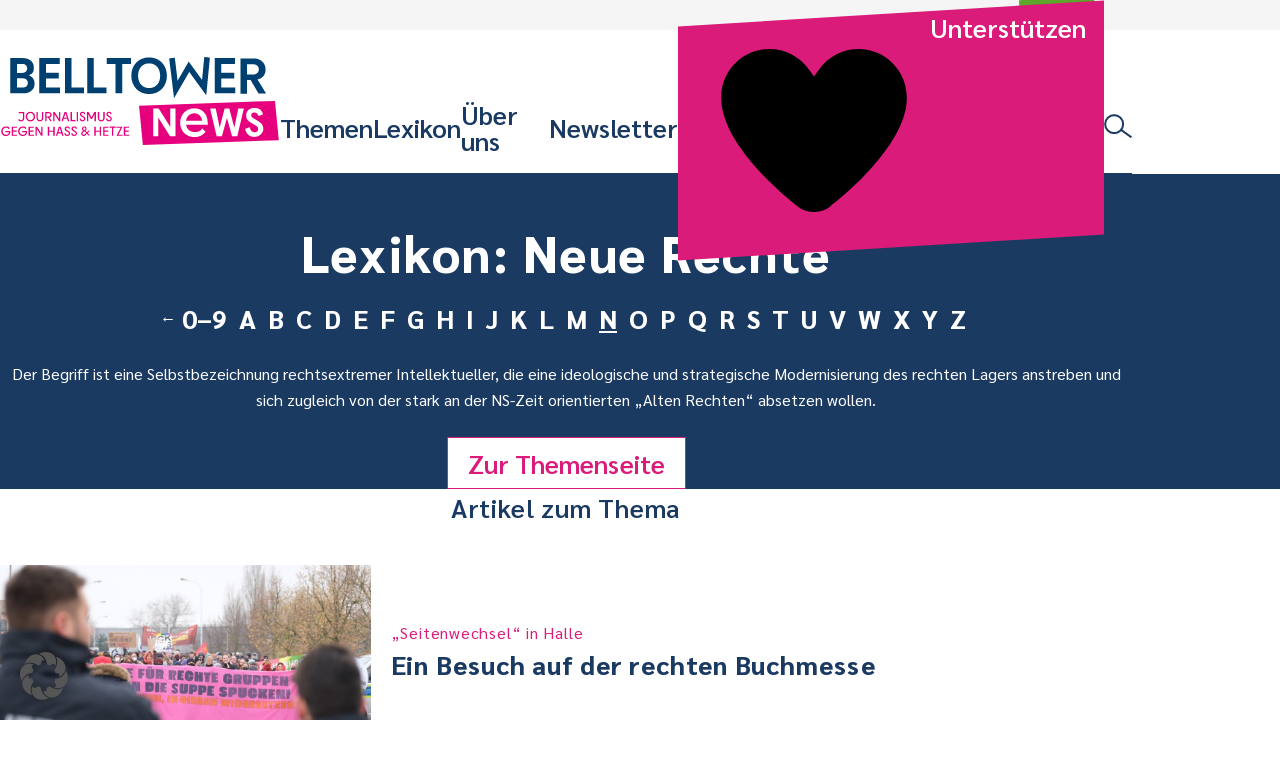

--- FILE ---
content_type: text/html; charset=UTF-8
request_url: https://www.belltower.news/lexikon/neue-rechte/
body_size: 19560
content:
<!doctype html>
<html lang="de">
<head>
	<meta charset="UTF-8">
	<meta name="viewport" content="width=device-width, initial-scale=1">
	<link rel="profile" href="http://gmpg.org/xfn/11">
	<link rel="apple-touch-icon" sizes="180x180" href="https://www.belltower.news/wp-content/themes/btn25/touch-icons/apple-touch-icon.png">
<link rel="icon" type="image/png" sizes="32x32" href="https://www.belltower.news/wp-content/themes/btn25/touch-icons/favicon-32x32.png">
<link rel="icon" type="image/png" sizes="16x16" href="https://www.belltower.news/wp-content/themes/btn25/touch-icons/favicon-16x16.png">
<link rel="manifest" href="https://www.belltower.news/wp-content/themes/btn25/touch-icons/site.webmanifest">
<link rel="mask-icon" href="https://www.belltower.news/wp-content/themes/btn25/touch-icons/safari-pinned-tab.svg" color="#0049eb">
<link rel="shortcut icon" href="https://www.belltower.news/wp-content/themes/btn25/touch-icons/favicon.ico">
<meta name="apple-mobile-web-app-title" content="Amadeu Antonio Stiftung">
<meta name="application-name" content="Amadeu Antonio Stiftung">
<meta name="msapplication-TileColor" content="#ffffff">
<meta name="msapplication-config" content="https://www.belltower.news/wp-content/themes/btn25/touch-icons/browserconfig.xml">
<meta name="theme-color" content="#ffffff">
	<title>Lexikon: Neue Rechte - Belltower.News</title>

<!-- The SEO Framework von Sybre Waaijer -->
<meta name="robots" content="max-snippet:-1,max-image-preview:standard,max-video-preview:-1" />
<link rel="canonical" href="https://www.belltower.news/lexikon/neue-rechte/" />
<link rel="next" href="https://www.belltower.news/lexikon/neue-rechte/page/2/" />
<meta name="description" content="Der Begriff ist eine Selbstbezeichnung rechtsextremer Intellektueller, die eine ideologische und strategische Modernisierung des rechten Lagers anstreben und…" />
<meta property="og:type" content="website" />
<meta property="og:locale" content="de_DE" />
<meta property="og:site_name" content="Belltower.News" />
<meta property="og:title" content="Lexikon: Neue Rechte" />
<meta property="og:description" content="Der Begriff ist eine Selbstbezeichnung rechtsextremer Intellektueller, die eine ideologische und strategische Modernisierung des rechten Lagers anstreben und sich zugleich von der stark an der NS-Zeit…" />
<meta property="og:url" content="https://www.belltower.news/lexikon/neue-rechte/" />
<meta property="og:image" content="https://www.belltower.news/wp-content/uploads/sites/3/2025/04/cropped-Belltower-quadrat_positiv.jpg" />
<meta property="og:image:width" content="512" />
<meta property="og:image:height" content="512" />
<meta name="twitter:card" content="summary_large_image" />
<meta name="twitter:title" content="Lexikon: Neue Rechte" />
<meta name="twitter:description" content="Der Begriff ist eine Selbstbezeichnung rechtsextremer Intellektueller, die eine ideologische und strategische Modernisierung des rechten Lagers anstreben und sich zugleich von der stark an der NS-Zeit…" />
<meta name="twitter:image" content="https://www.belltower.news/wp-content/uploads/sites/3/2025/04/cropped-Belltower-quadrat_positiv.jpg" />
<script type="application/ld+json">{"@context":"https://schema.org","@graph":[{"@type":"WebSite","@id":"https://www.belltower.news/#/schema/WebSite","url":"https://www.belltower.news/","name":"Belltower.News","description":"Journalismus gegen Hass und Hetze","inLanguage":"de","potentialAction":{"@type":"SearchAction","target":{"@type":"EntryPoint","urlTemplate":"https://www.belltower.news/search/{search_term_string}/"},"query-input":"required name=search_term_string"},"publisher":{"@type":"Organization","@id":"https://www.belltower.news/#/schema/Organization","name":"Belltower.News","url":"https://www.belltower.news/","logo":{"@type":"ImageObject","url":"https://www.belltower.news/wp-content/uploads/sites/3/2025/04/cropped-Belltower-quadrat_positiv.jpg","contentUrl":"https://www.belltower.news/wp-content/uploads/sites/3/2025/04/cropped-Belltower-quadrat_positiv.jpg","width":512,"height":512,"contentSize":"61790"}}},{"@type":"CollectionPage","@id":"https://www.belltower.news/lexikon/neue-rechte/","url":"https://www.belltower.news/lexikon/neue-rechte/","name":"Lexikon: Neue Rechte - Belltower.News","description":"Der Begriff ist eine Selbstbezeichnung rechtsextremer Intellektueller, die eine ideologische und strategische Modernisierung des rechten Lagers anstreben und…","inLanguage":"de","isPartOf":{"@id":"https://www.belltower.news/#/schema/WebSite"},"breadcrumb":{"@type":"BreadcrumbList","@id":"https://www.belltower.news/#/schema/BreadcrumbList","itemListElement":[{"@type":"ListItem","position":1,"item":"https://www.belltower.news/","name":"Belltower.News"},{"@type":"ListItem","position":2,"name":"Lexikon: Neue Rechte"}]}}]}</script>
<!-- / The SEO Framework von Sybre Waaijer | 9.54ms meta | 0.50ms boot -->

<link rel="alternate" type="application/rss+xml" title="Belltower.News &raquo; Feed" href="https://www.belltower.news/feed/" />
<link rel="alternate" type="application/rss+xml" title="Belltower.News &raquo; Kommentar-Feed" href="https://www.belltower.news/comments/feed/" />
<link rel="alternate" type="application/rss+xml" title="Belltower.News &raquo; Neue Rechte Lexikon Feed" href="https://www.belltower.news/lexikon/neue-rechte/feed/" />
<style id='wp-img-auto-sizes-contain-inline-css' type='text/css'>
img:is([sizes=auto i],[sizes^="auto," i]){contain-intrinsic-size:3000px 1500px}
/*# sourceURL=wp-img-auto-sizes-contain-inline-css */
</style>
<style id='wp-block-library-inline-css' type='text/css'>
:root{--wp-block-synced-color:#7a00df;--wp-block-synced-color--rgb:122,0,223;--wp-bound-block-color:var(--wp-block-synced-color);--wp-editor-canvas-background:#ddd;--wp-admin-theme-color:#007cba;--wp-admin-theme-color--rgb:0,124,186;--wp-admin-theme-color-darker-10:#006ba1;--wp-admin-theme-color-darker-10--rgb:0,107,160.5;--wp-admin-theme-color-darker-20:#005a87;--wp-admin-theme-color-darker-20--rgb:0,90,135;--wp-admin-border-width-focus:2px}@media (min-resolution:192dpi){:root{--wp-admin-border-width-focus:1.5px}}.wp-element-button{cursor:pointer}:root .has-very-light-gray-background-color{background-color:#eee}:root .has-very-dark-gray-background-color{background-color:#313131}:root .has-very-light-gray-color{color:#eee}:root .has-very-dark-gray-color{color:#313131}:root .has-vivid-green-cyan-to-vivid-cyan-blue-gradient-background{background:linear-gradient(135deg,#00d084,#0693e3)}:root .has-purple-crush-gradient-background{background:linear-gradient(135deg,#34e2e4,#4721fb 50%,#ab1dfe)}:root .has-hazy-dawn-gradient-background{background:linear-gradient(135deg,#faaca8,#dad0ec)}:root .has-subdued-olive-gradient-background{background:linear-gradient(135deg,#fafae1,#67a671)}:root .has-atomic-cream-gradient-background{background:linear-gradient(135deg,#fdd79a,#004a59)}:root .has-nightshade-gradient-background{background:linear-gradient(135deg,#330968,#31cdcf)}:root .has-midnight-gradient-background{background:linear-gradient(135deg,#020381,#2874fc)}:root{--wp--preset--font-size--normal:16px;--wp--preset--font-size--huge:42px}.has-regular-font-size{font-size:1em}.has-larger-font-size{font-size:2.625em}.has-normal-font-size{font-size:var(--wp--preset--font-size--normal)}.has-huge-font-size{font-size:var(--wp--preset--font-size--huge)}.has-text-align-center{text-align:center}.has-text-align-left{text-align:left}.has-text-align-right{text-align:right}.has-fit-text{white-space:nowrap!important}#end-resizable-editor-section{display:none}.aligncenter{clear:both}.items-justified-left{justify-content:flex-start}.items-justified-center{justify-content:center}.items-justified-right{justify-content:flex-end}.items-justified-space-between{justify-content:space-between}.screen-reader-text{border:0;clip-path:inset(50%);height:1px;margin:-1px;overflow:hidden;padding:0;position:absolute;width:1px;word-wrap:normal!important}.screen-reader-text:focus{background-color:#ddd;clip-path:none;color:#444;display:block;font-size:1em;height:auto;left:5px;line-height:normal;padding:15px 23px 14px;text-decoration:none;top:5px;width:auto;z-index:100000}html :where(.has-border-color){border-style:solid}html :where([style*=border-top-color]){border-top-style:solid}html :where([style*=border-right-color]){border-right-style:solid}html :where([style*=border-bottom-color]){border-bottom-style:solid}html :where([style*=border-left-color]){border-left-style:solid}html :where([style*=border-width]){border-style:solid}html :where([style*=border-top-width]){border-top-style:solid}html :where([style*=border-right-width]){border-right-style:solid}html :where([style*=border-bottom-width]){border-bottom-style:solid}html :where([style*=border-left-width]){border-left-style:solid}html :where(img[class*=wp-image-]){height:auto;max-width:100%}:where(figure){margin:0 0 1em}html :where(.is-position-sticky){--wp-admin--admin-bar--position-offset:var(--wp-admin--admin-bar--height,0px)}@media screen and (max-width:600px){html :where(.is-position-sticky){--wp-admin--admin-bar--position-offset:0px}}

/*# sourceURL=wp-block-library-inline-css */
</style><style id='global-styles-inline-css' type='text/css'>
:root{--wp--preset--aspect-ratio--square: 1;--wp--preset--aspect-ratio--4-3: 4/3;--wp--preset--aspect-ratio--3-4: 3/4;--wp--preset--aspect-ratio--3-2: 3/2;--wp--preset--aspect-ratio--2-3: 2/3;--wp--preset--aspect-ratio--16-9: 16/9;--wp--preset--aspect-ratio--9-16: 9/16;--wp--preset--color--black: #000000;--wp--preset--color--cyan-bluish-gray: #abb8c3;--wp--preset--color--white: #ffffff;--wp--preset--color--pale-pink: #f78da7;--wp--preset--color--vivid-red: #cf2e2e;--wp--preset--color--luminous-vivid-orange: #ff6900;--wp--preset--color--luminous-vivid-amber: #fcb900;--wp--preset--color--light-green-cyan: #7bdcb5;--wp--preset--color--vivid-green-cyan: #00d084;--wp--preset--color--pale-cyan-blue: #8ed1fc;--wp--preset--color--vivid-cyan-blue: #0693e3;--wp--preset--color--vivid-purple: #9b51e0;--wp--preset--gradient--vivid-cyan-blue-to-vivid-purple: linear-gradient(135deg,rgb(6,147,227) 0%,rgb(155,81,224) 100%);--wp--preset--gradient--light-green-cyan-to-vivid-green-cyan: linear-gradient(135deg,rgb(122,220,180) 0%,rgb(0,208,130) 100%);--wp--preset--gradient--luminous-vivid-amber-to-luminous-vivid-orange: linear-gradient(135deg,rgb(252,185,0) 0%,rgb(255,105,0) 100%);--wp--preset--gradient--luminous-vivid-orange-to-vivid-red: linear-gradient(135deg,rgb(255,105,0) 0%,rgb(207,46,46) 100%);--wp--preset--gradient--very-light-gray-to-cyan-bluish-gray: linear-gradient(135deg,rgb(238,238,238) 0%,rgb(169,184,195) 100%);--wp--preset--gradient--cool-to-warm-spectrum: linear-gradient(135deg,rgb(74,234,220) 0%,rgb(151,120,209) 20%,rgb(207,42,186) 40%,rgb(238,44,130) 60%,rgb(251,105,98) 80%,rgb(254,248,76) 100%);--wp--preset--gradient--blush-light-purple: linear-gradient(135deg,rgb(255,206,236) 0%,rgb(152,150,240) 100%);--wp--preset--gradient--blush-bordeaux: linear-gradient(135deg,rgb(254,205,165) 0%,rgb(254,45,45) 50%,rgb(107,0,62) 100%);--wp--preset--gradient--luminous-dusk: linear-gradient(135deg,rgb(255,203,112) 0%,rgb(199,81,192) 50%,rgb(65,88,208) 100%);--wp--preset--gradient--pale-ocean: linear-gradient(135deg,rgb(255,245,203) 0%,rgb(182,227,212) 50%,rgb(51,167,181) 100%);--wp--preset--gradient--electric-grass: linear-gradient(135deg,rgb(202,248,128) 0%,rgb(113,206,126) 100%);--wp--preset--gradient--midnight: linear-gradient(135deg,rgb(2,3,129) 0%,rgb(40,116,252) 100%);--wp--preset--font-size--small: 13px;--wp--preset--font-size--medium: 20px;--wp--preset--font-size--large: 36px;--wp--preset--font-size--x-large: 42px;--wp--preset--spacing--20: 0.44rem;--wp--preset--spacing--30: 0.67rem;--wp--preset--spacing--40: 1rem;--wp--preset--spacing--50: 1.5rem;--wp--preset--spacing--60: 2.25rem;--wp--preset--spacing--70: 3.38rem;--wp--preset--spacing--80: 5.06rem;--wp--preset--shadow--natural: 6px 6px 9px rgba(0, 0, 0, 0.2);--wp--preset--shadow--deep: 12px 12px 50px rgba(0, 0, 0, 0.4);--wp--preset--shadow--sharp: 6px 6px 0px rgba(0, 0, 0, 0.2);--wp--preset--shadow--outlined: 6px 6px 0px -3px rgb(255, 255, 255), 6px 6px rgb(0, 0, 0);--wp--preset--shadow--crisp: 6px 6px 0px rgb(0, 0, 0);}:where(.is-layout-flex){gap: 0.5em;}:where(.is-layout-grid){gap: 0.5em;}body .is-layout-flex{display: flex;}.is-layout-flex{flex-wrap: wrap;align-items: center;}.is-layout-flex > :is(*, div){margin: 0;}body .is-layout-grid{display: grid;}.is-layout-grid > :is(*, div){margin: 0;}:where(.wp-block-columns.is-layout-flex){gap: 2em;}:where(.wp-block-columns.is-layout-grid){gap: 2em;}:where(.wp-block-post-template.is-layout-flex){gap: 1.25em;}:where(.wp-block-post-template.is-layout-grid){gap: 1.25em;}.has-black-color{color: var(--wp--preset--color--black) !important;}.has-cyan-bluish-gray-color{color: var(--wp--preset--color--cyan-bluish-gray) !important;}.has-white-color{color: var(--wp--preset--color--white) !important;}.has-pale-pink-color{color: var(--wp--preset--color--pale-pink) !important;}.has-vivid-red-color{color: var(--wp--preset--color--vivid-red) !important;}.has-luminous-vivid-orange-color{color: var(--wp--preset--color--luminous-vivid-orange) !important;}.has-luminous-vivid-amber-color{color: var(--wp--preset--color--luminous-vivid-amber) !important;}.has-light-green-cyan-color{color: var(--wp--preset--color--light-green-cyan) !important;}.has-vivid-green-cyan-color{color: var(--wp--preset--color--vivid-green-cyan) !important;}.has-pale-cyan-blue-color{color: var(--wp--preset--color--pale-cyan-blue) !important;}.has-vivid-cyan-blue-color{color: var(--wp--preset--color--vivid-cyan-blue) !important;}.has-vivid-purple-color{color: var(--wp--preset--color--vivid-purple) !important;}.has-black-background-color{background-color: var(--wp--preset--color--black) !important;}.has-cyan-bluish-gray-background-color{background-color: var(--wp--preset--color--cyan-bluish-gray) !important;}.has-white-background-color{background-color: var(--wp--preset--color--white) !important;}.has-pale-pink-background-color{background-color: var(--wp--preset--color--pale-pink) !important;}.has-vivid-red-background-color{background-color: var(--wp--preset--color--vivid-red) !important;}.has-luminous-vivid-orange-background-color{background-color: var(--wp--preset--color--luminous-vivid-orange) !important;}.has-luminous-vivid-amber-background-color{background-color: var(--wp--preset--color--luminous-vivid-amber) !important;}.has-light-green-cyan-background-color{background-color: var(--wp--preset--color--light-green-cyan) !important;}.has-vivid-green-cyan-background-color{background-color: var(--wp--preset--color--vivid-green-cyan) !important;}.has-pale-cyan-blue-background-color{background-color: var(--wp--preset--color--pale-cyan-blue) !important;}.has-vivid-cyan-blue-background-color{background-color: var(--wp--preset--color--vivid-cyan-blue) !important;}.has-vivid-purple-background-color{background-color: var(--wp--preset--color--vivid-purple) !important;}.has-black-border-color{border-color: var(--wp--preset--color--black) !important;}.has-cyan-bluish-gray-border-color{border-color: var(--wp--preset--color--cyan-bluish-gray) !important;}.has-white-border-color{border-color: var(--wp--preset--color--white) !important;}.has-pale-pink-border-color{border-color: var(--wp--preset--color--pale-pink) !important;}.has-vivid-red-border-color{border-color: var(--wp--preset--color--vivid-red) !important;}.has-luminous-vivid-orange-border-color{border-color: var(--wp--preset--color--luminous-vivid-orange) !important;}.has-luminous-vivid-amber-border-color{border-color: var(--wp--preset--color--luminous-vivid-amber) !important;}.has-light-green-cyan-border-color{border-color: var(--wp--preset--color--light-green-cyan) !important;}.has-vivid-green-cyan-border-color{border-color: var(--wp--preset--color--vivid-green-cyan) !important;}.has-pale-cyan-blue-border-color{border-color: var(--wp--preset--color--pale-cyan-blue) !important;}.has-vivid-cyan-blue-border-color{border-color: var(--wp--preset--color--vivid-cyan-blue) !important;}.has-vivid-purple-border-color{border-color: var(--wp--preset--color--vivid-purple) !important;}.has-vivid-cyan-blue-to-vivid-purple-gradient-background{background: var(--wp--preset--gradient--vivid-cyan-blue-to-vivid-purple) !important;}.has-light-green-cyan-to-vivid-green-cyan-gradient-background{background: var(--wp--preset--gradient--light-green-cyan-to-vivid-green-cyan) !important;}.has-luminous-vivid-amber-to-luminous-vivid-orange-gradient-background{background: var(--wp--preset--gradient--luminous-vivid-amber-to-luminous-vivid-orange) !important;}.has-luminous-vivid-orange-to-vivid-red-gradient-background{background: var(--wp--preset--gradient--luminous-vivid-orange-to-vivid-red) !important;}.has-very-light-gray-to-cyan-bluish-gray-gradient-background{background: var(--wp--preset--gradient--very-light-gray-to-cyan-bluish-gray) !important;}.has-cool-to-warm-spectrum-gradient-background{background: var(--wp--preset--gradient--cool-to-warm-spectrum) !important;}.has-blush-light-purple-gradient-background{background: var(--wp--preset--gradient--blush-light-purple) !important;}.has-blush-bordeaux-gradient-background{background: var(--wp--preset--gradient--blush-bordeaux) !important;}.has-luminous-dusk-gradient-background{background: var(--wp--preset--gradient--luminous-dusk) !important;}.has-pale-ocean-gradient-background{background: var(--wp--preset--gradient--pale-ocean) !important;}.has-electric-grass-gradient-background{background: var(--wp--preset--gradient--electric-grass) !important;}.has-midnight-gradient-background{background: var(--wp--preset--gradient--midnight) !important;}.has-small-font-size{font-size: var(--wp--preset--font-size--small) !important;}.has-medium-font-size{font-size: var(--wp--preset--font-size--medium) !important;}.has-large-font-size{font-size: var(--wp--preset--font-size--large) !important;}.has-x-large-font-size{font-size: var(--wp--preset--font-size--x-large) !important;}
/*# sourceURL=global-styles-inline-css */
</style>

<style id='classic-theme-styles-inline-css' type='text/css'>
/*! This file is auto-generated */
.wp-block-button__link{color:#fff;background-color:#32373c;border-radius:9999px;box-shadow:none;text-decoration:none;padding:calc(.667em + 2px) calc(1.333em + 2px);font-size:1.125em}.wp-block-file__button{background:#32373c;color:#fff;text-decoration:none}
/*# sourceURL=/wp-includes/css/classic-themes.min.css */
</style>
<link rel='stylesheet' id='contact-form-7-css' href='https://www.belltower.news/wp-content/plugins/contact-form-7/includes/css/styles.css?ver=6.1.4' type='text/css' media='all' />
<link rel='stylesheet' id='ph-gallery-style-royalslider-css' href='https://www.belltower.news/wp-content/plugins/ph-gallery//royalslider.css?ver=6.9' type='text/css' media='all' />
<link rel='stylesheet' id='ph-gallery-style-royalslider-skin-css' href='https://www.belltower.news/wp-content/plugins/ph-gallery//skins/default-inverted/rs-default-inverted.css?ver=6.9' type='text/css' media='all' />
<link rel='stylesheet' id='responsive-oembed-css' href='https://www.belltower.news/wp-content/plugins/responsive-oembed/responsive-oembed.css?ver=6.9' type='text/css' media='all' />
<link rel='stylesheet' id='borlabs-cookie-custom-css' href='https://www.belltower.news/wp-content/cache/borlabs-cookie/3/borlabs-cookie-3-de.css?ver=3.3.23-35' type='text/css' media='all' />
<link rel='stylesheet' id='btn-style-css' href='https://www.belltower.news/wp-content/themes/btn25/css-dist/all.css?ver=1768812811' type='text/css' media='all' />
<script type="text/javascript" src="https://www.belltower.news/wp-includes/js/jquery/jquery.min.js?ver=3.7.1" id="jquery-core-js"></script>
<script type="text/javascript" src="https://www.belltower.news/wp-includes/js/jquery/jquery-migrate.min.js?ver=3.4.1" id="jquery-migrate-js"></script>
<script type="text/javascript" src="https://www.belltower.news/wp-content/plugins/ph-gallery//jquery.royalslider.min.js?ver=6.9" id="ph-gallery-royalslider-js"></script>
<script data-no-optimize="1" data-no-minify="1" data-cfasync="false" type="text/javascript" src="https://www.belltower.news/wp-content/cache/borlabs-cookie/3/borlabs-cookie-config-de.json.js?ver=3.3.23-44" id="borlabs-cookie-config-js"></script>
<script data-no-optimize="1" data-no-minify="1" data-cfasync="false" type="text/javascript" src="https://www.belltower.news/wp-content/plugins/borlabs-cookie/assets/javascript/borlabs-cookie-prioritize.min.js?ver=3.3.23" id="borlabs-cookie-prioritize-js"></script>
<script type="text/javascript" src="https://www.belltower.news/wp-content/themes/btn25/js-dist/main-menu.js?ver=6.9" id="main-menu-js"></script>
<script type="text/javascript" src="https://www.belltower.news/wp-content/themes/btn25/js-dist/donation-box.js?ver=6.9" id="donation-box-js"></script>
<script type="text/javascript" src="https://www.belltower.news/wp-content/themes/btn25/js-dist/social-sharing.js?ver=6.9" id="social-sharing-js"></script>
<link rel="https://api.w.org/" href="https://www.belltower.news/wp-json/" /><link rel="EditURI" type="application/rsd+xml" title="RSD" href="https://www.belltower.news/xmlrpc.php?rsd" />
<!--fwp-loop-->
<meta property="og:locale" content="de_DE">
<meta property="og:site_name" content="Belltower.News">
<meta property="og:title" content="Belltower.News">
<meta property="og:description" content="Journalismus gegen Hass und Hetze">
<meta property="og:url" content="https://www.belltower.news">
<meta property="og:type" content="website">
<meta property="og:image" content="https://www.belltower.news/wp-content/themes/btn25/touch-icons/og-image.jpg">
<meta name="twitter:site" content="@belltower_news">
<script data-borlabs-cookie-script-blocker-ignore>
if ('0' === '1' && ('0' === '1' || '1' === '1')) {
    window['gtag_enable_tcf_support'] = true;
}
window.dataLayer = window.dataLayer || [];
if (typeof gtag !== 'function') {
    function gtag() {
        dataLayer.push(arguments);
    }
}
gtag('set', 'developer_id.dYjRjMm', true);
if ('0' === '1' || '1' === '1') {
    if (window.BorlabsCookieGoogleConsentModeDefaultSet !== true) {
        let getCookieValue = function (name) {
            return document.cookie.match('(^|;)\\s*' + name + '\\s*=\\s*([^;]+)')?.pop() || '';
        };
        let cookieValue = getCookieValue('borlabs-cookie-gcs');
        let consentsFromCookie = {};
        if (cookieValue !== '') {
            consentsFromCookie = JSON.parse(decodeURIComponent(cookieValue));
        }
        let defaultValues = {
            'ad_storage': 'denied',
            'ad_user_data': 'denied',
            'ad_personalization': 'denied',
            'analytics_storage': 'denied',
            'functionality_storage': 'denied',
            'personalization_storage': 'denied',
            'security_storage': 'denied',
            'wait_for_update': 500,
        };
        gtag('consent', 'default', { ...defaultValues, ...consentsFromCookie });
    }
    window.BorlabsCookieGoogleConsentModeDefaultSet = true;
    let borlabsCookieConsentChangeHandler = function () {
        window.dataLayer = window.dataLayer || [];
        if (typeof gtag !== 'function') { function gtag(){dataLayer.push(arguments);} }

        let getCookieValue = function (name) {
            return document.cookie.match('(^|;)\\s*' + name + '\\s*=\\s*([^;]+)')?.pop() || '';
        };
        let cookieValue = getCookieValue('borlabs-cookie-gcs');
        let consentsFromCookie = {};
        if (cookieValue !== '') {
            consentsFromCookie = JSON.parse(decodeURIComponent(cookieValue));
        }

        consentsFromCookie.analytics_storage = BorlabsCookie.Consents.hasConsent('google-analytics') ? 'granted' : 'denied';

        BorlabsCookie.CookieLibrary.setCookie(
            'borlabs-cookie-gcs',
            JSON.stringify(consentsFromCookie),
            BorlabsCookie.Settings.automaticCookieDomainAndPath.value ? '' : BorlabsCookie.Settings.cookieDomain.value,
            BorlabsCookie.Settings.cookiePath.value,
            BorlabsCookie.Cookie.getPluginCookie().expires,
            BorlabsCookie.Settings.cookieSecure.value,
            BorlabsCookie.Settings.cookieSameSite.value
        );
    }
    document.addEventListener('borlabs-cookie-consent-saved', borlabsCookieConsentChangeHandler);
    document.addEventListener('borlabs-cookie-handle-unblock', borlabsCookieConsentChangeHandler);
}
if ('0' === '1') {
    gtag("js", new Date());
    gtag("config", "G-08NPY46LKK", {"anonymize_ip": true});

    (function (w, d, s, i) {
        var f = d.getElementsByTagName(s)[0],
            j = d.createElement(s);
        j.async = true;
        j.src =
            "https://www.googletagmanager.com/gtag/js?id=" + i;
        f.parentNode.insertBefore(j, f);
    })(window, document, "script", "G-08NPY46LKK");
}
</script><link rel="icon" href="https://www.belltower.news/wp-content/uploads/sites/3/2025/04/cropped-Belltower-quadrat_positiv-150x150.jpg" sizes="32x32" />
<link rel="icon" href="https://www.belltower.news/wp-content/uploads/sites/3/2025/04/cropped-Belltower-quadrat_positiv-300x300.jpg" sizes="192x192" />
<link rel="apple-touch-icon" href="https://www.belltower.news/wp-content/uploads/sites/3/2025/04/cropped-Belltower-quadrat_positiv-300x300.jpg" />
<meta name="msapplication-TileImage" content="https://www.belltower.news/wp-content/uploads/sites/3/2025/04/cropped-Belltower-quadrat_positiv-300x300.jpg" />
	<script>
        (function($) {
            $(function() {
                if(typeof FWP !== 'undefined') {
                    FWP.auto_refresh = false;
                }
            });
        })(jQuery);
	</script>
	</head>

<body id="top" class="archive tax-lexicon term-neue-rechte term-6381 wp-embed-responsive wp-theme-btn25 hfeed">

<a class="screen-reader-text" href="#content">Weiter zum Inhalt</a>

<header id="masthead" class="btn-site-header">
	<div class="btn-site-header__top">
		<a href="https://www.amadeu-antonio-stiftung.de" aria-label="Amadeu Antonio Stiftung Logo"><svg xmlns="http://www.w3.org/2000/svg" viewBox="0 0 236 244"><path fill="#5ea62b" d="M3.1 12.2l6.2 227.4 221.9-9.9L225 2.4 3.1 12.2z"/><path d="M34.8 199.2v2.1c0 7.5 4 11.2 10.3 11.2s10.2-3.7 10.2-10.4-2.9-8.3-7.2-10.9l-3.4-2.1c-1.9-1.2-3-2.4-3-4.9s1-4 3.1-4 3.4 1.8 3.4 5.1v2.2h6.4v-2.1c0-7.2-3.4-11.1-9.9-11.1s-9.8 4.1-9.8 10.3 3.2 8.8 6.8 11l3.1 2c2.2 1.5 3.7 2.4 3.7 5.1s-1.1 4-3.4 4-3.8-2-3.8-5.2v-2.2h-6.5zm33.4 12.9v-31.3h4.6v-6H56.5v6h4.4v31.3h7.3zm7.8-37.3h7.3v37.3H76zm19 37.3v-15.2h5.7v-6H95v-10.1h7.5v-6H87.7v37.3H95zm22.4 0v-31.3h4.6v-6h-16.3v6h4.4v31.3h7.3zm18.6.5c8.3 0 10.9-5.2 10.9-12.8v-25h-7.5v25.4c0 4.1-.7 6.3-3.4 6.3s-3.4-2.2-3.4-6.3v-25.4h-7.5v25c0 7.6 2.5 12.8 10.9 12.8m30-18.2h-.3l-7.9-19.6h-6.7v37.3h6.8v-21.8h.2l9.1 21.8h5.6v-37.3H166v19.6zm32.2 17.7v-19h-10v5.6h3.1v.7c0 4.4-.8 7.1-3.5 7.1s-3.6-2.7-3.6-7.1v-12c0-4.3.7-7 3.5-7s3.4 2.7 3.4 7v2.1h7.2v-.8c0-8.9-2.7-14.3-10.5-14.3s-11.1 5.9-11.1 16.4v5.3c0 10.6 2.9 16.4 9.9 16.4s5.4-1.3 6.3-4l.6 3.5h4.9-.2z" fill="#dce8cc"/><path d="M51.2 107.7h-5.8l2.8-14.5h.3l2.7 14.5zm10.7 14.8L53.3 82h-9.5l-8.6 40.5h7.3l1.7-8.7h8l1.7 8.7h8zM74.7 82H64.4v40.5h7V97.3h.3l5.2 25.2H82l5-25.2h.3v25.2h7.4V82H84.6L80 105.4h-.3l-5-23.4zm38.4 25.7h-5.8l2.8-14.5h.3l2.7 14.5zm10.7 14.8L115.2 82h-9.5l-8.6 40.5h7.3l1.7-8.7h8l1.7 8.7h8zm17.7-14.5c0 5.7-1.4 8.2-5.2 8.2h-2.1V88.3h2.1c3.8 0 5.2 2.6 5.2 8.2v11.4zm8.1-2.4v-6.7c0-11.1-3.7-16.9-12.3-16.9h-11v40.5h11c8.6 0 12.3-5.9 12.3-16.9m22.5 10.4h-11.2v-10.9h8.3v-6.5h-8.3v-10H172V82h-18.9v40.5h19V116zm15.1 7.1c9.1 0 11.9-5.7 11.9-14V82h-8.2v27.7c0 4.4-.7 6.9-3.7 6.9s-3.7-2.4-3.7-6.9V82h-8.2v27.1c0 8.3 2.8 14 11.8 14M48.7 153.9h-5.5l2.6-13.8h.2l2.6 13.8h.1zM59 168.1l-8.3-38.8h-9l-8.3 38.8h7l1.8-8.3h7.7l1.5 8.3h7.7-.1zm3.3 0h7v-22.6h.2l9.4 22.6h5.7v-38.8h-7v20.4h-.2l-8.1-20.4h-7v38.8zm25.6-32.4h6.6v32.4h7.7v-32.4h6.8v-6.4H87.9v6.4zm49.8 32.4h7.2v-22.6h.2l9.4 22.6h5.7v-38.8h-7v20.4h-.2l-8.3-20.4h-7v38.8zm27.1-38.8h7.7v38.8h-7.7zm27 25.7c0 4.6-.7 7.4-3.5 7.4s-3.7-2.8-3.7-7.4v-12.5c0-4.4.7-7.4 3.7-7.4s3.5 3.1 3.5 7.4V155zm7.9-3.8v-5c0-11-3.1-17.3-11.4-17.3s-11.6 6.4-11.6 17.3v5c0 11.2 3.3 17.3 11.6 17.3s11.4-6.1 11.4-17.3m-74.1 3.8c0 4.6-.7 7.4-3.5 7.4s-3.7-2.8-3.7-7.4v-12.5c0-4.4.7-7.4 3.7-7.4s3.5 3.1 3.5 7.4V155zm7.9-3.8v-5c0-11-3.1-17.3-11.4-17.3s-11.6 6.4-11.6 17.3v5c0 11.2 3.3 17.3 11.6 17.3s11.4-6.1 11.4-17.3" fill="#fff"/></svg></a>
	</div>
	<div class="btn-site-header__logo">
		<a href="https://www.belltower.news/"
			 rel="home"><svg xmlns="http://www.w3.org/2000/svg" width="802" height="253.3" viewBox="0 0 802 253.3"><path fill="#e6007e" d="M398.3 138.5l10.9 111.8 389.4-13.6-10.9-111.8-389.4 13.6z"/><path d="M112.7 3.2h58.5v16.6h-39.5v25h36.9V61h-36.9v25.8h40.2v16.7h-59.2V3.2zm218.1 16.6h-25.1V3.2h69.2v16.6h-25.1v83.6h-19V19.8zm45.3 33.5c0-30.5 21.2-52.2 51-52.2s51 21.8 51 52.2-21.2 52.2-51 52.2-51-21.8-51-52.2zm82.7-.1c0-20.7-12.6-35.1-31.7-35.1s-31.7 14.4-31.7 35.1 12.6 35.3 31.7 35.3 31.7-14.3 31.7-35.3zm156.1-50h58.5v16.6h-39.5v25h36.9V61h-36.9v25.8h40.2v16.7h-59.2V3.2zM68.4 103.4h-39V3.2h37.1c18 0 30.3 10.7 30.3 26.6s-4.7 18-14.7 21.9c11.8 4.1 17 14.4 17 24.7 0 15-12.4 27-30.7 27zm-20-58.2h16.3c8 0 13.1-5.7 13.1-12.8s-4.9-12.8-13.4-12.8h-16v25.7-.1zm31.5 28.6c0-7.1-5.2-13.1-13.4-13.1H48.3v26.2h17.9c8.6 0 13.6-5.7 13.6-13.1h.1zM185.8 3.2h19v83.5h36.1v16.7h-55V3.2h-.1zm64 0h19v83.5h36.1v16.7h-55V3.2h-.1zm248.7 114L484.6 4l16.1-2 8 65.7L540.6 13l38.2 52.3L585.1 0l16.1 1.6-10.4 107.5-48.7-66.6-43.6 74.7z" fill="#004070"/><path d="M487.2 225.7l-33.4-52.5h-.4v52.5H439v-79.2h15.5l33.1 52.5h.4v-52.5h14.4v79.2h-15.2zm70 2.4c-23.9 0-41.2-17.5-41.2-41s17.2-41 40.9-41 38 17.4 38 41 0 4.3-.4 5.8H533c2.1 12.7 11.2 20.7 24.4 20.7s16.5-3.4 22-10.5l9.4 9.7c-7.6 10.2-18.4 15.3-31.6 15.3zm-24.3-46.8h46c-1.2-12.3-9.9-21-22.3-21s-21.6 8.2-23.7 21zm117.4-7.2h-.4l-14.3 51.6h-15l-18.8-79.2h16.1l11.2 53.8h.4l14.1-53.8h13.1l14.3 53.8h.4l11.2-53.8h15.9l-18.8 79.2h-14.9l-14.5-51.6zm75.9.3l14.6 8.9c7.5 4.5 13.6 10.9 13.6 21.4s-10.4 22.7-25.6 22.7-24.6-10-26.4-22.8l13.2-4.9c.7 6.3 4.9 14.3 13.6 14.3s9.9-4 9.9-8.9-1.5-7-6.4-9.9l-13.2-7.8c-7.2-4.2-14.4-9-14.4-21.1s8.9-21.4 23.5-21.4 21.7 7 24.8 18.4l-12.9 4.6c-2.5-7.3-6.9-9.9-12.3-9.9s-8.5 3-8.5 7.5 2.2 6.5 6.3 9h.2v-.1z" fill="#fff"/><path d="M717.7 65.5h-9.9v38.8h-19V4H727c19.5 0 33.7 13.5 33.7 30.9s-9.2 25.4-23 29.1l24.6 40.2h-21.5l-23.1-38.8v.1zm23.9-30.3c0-8.2-6.3-14.6-16.4-14.6h-17.4v29.3h17.4c10.2 0 16.4-6.8 16.4-14.7z" fill="#004070"/><path d="M55 176.5c.9 2.1 2.8 3.4 5.1 3.4s5.5-2.2 5.5-5.6V160H54v-3.4h15.4V174c0 5.7-3.7 9.4-9.3 9.4s-6.7-1.9-8.1-5l3-1.9zm18.7-6.9c0-7.9 5.6-13.7 13.4-13.7s13.3 5.8 13.3 13.7-5.6 13.7-13.3 13.7-13.4-5.8-13.4-13.7zm22.7 0c0-5.9-3.8-10.2-9.4-10.2s-9.4 4.3-9.4 10.2 3.8 10.2 9.4 10.2 9.4-4.2 9.4-10.2zm27.6 4c0 5.7-3.8 9.7-9.7 9.7s-9.7-4-9.7-9.7v-17.1h3.8v17.4c0 3.5 2.4 5.9 5.9 5.9s5.9-2.4 5.9-5.9v-17.4h3.8v17.1zm13.5-1.3h-4v10.5h-3.8v-26.2h9.7c5 0 8.6 3.4 8.6 7.9s-2.5 6.7-6.3 7.6l6.6 10.7h-4.4l-6.3-10.5h-.1zm6.6-7.9c0-2.5-1.9-4.5-5.1-4.5h-5.5v9.1h5.5c3.2 0 5.1-2.1 5.1-4.6zm24.8 18.3l-12.5-19.4h-.1v19.4h-3.7v-26.2h4.1l12.4 19.4h.1v-19.4h3.7v26.2h-4zm16.1-26.2h5l8.7 26.2h-4.1l-2.1-6.6h-10.2l-2.1 6.6h-4l8.7-26.2h.1zm-1.6 16.3h8l-3.9-12.4h-.1l-4 12.4zm18.7-16.3h3.8v22.8h10.4v3.4H202v-26.2h.1zm17.6 0h3.8v26.2h-3.8v-26.2zm15.7 9.9l4.4 2.6c2.8 1.7 4.7 3.8 4.7 7s-3.3 7.3-8.2 7.3-8-3.3-8.5-7.6l3.4-1.2c.3 2.6 1.9 5.3 5.3 5.3s4.2-1.6 4.2-3.7-.7-2.8-2.9-4.1l-4-2.4c-2.7-1.6-5-3.2-5-7s2.8-6.7 7.6-6.7 7 2.3 8 6.1l-3.3 1.1c-.8-2.7-2.5-3.8-4.8-3.8s-3.6 1.3-3.6 3.1 1 2.8 2.9 3.9h-.2v.1zm24.8 10.1l-7.3-13.4h-.1v19.7h-3.7v-26.2h4.8l8 15.2h.1l8-15.2h4.6v26.2h-3.7v-19.7h-.1l-7.2 13.4h-3.4zm39.5-2.9c0 5.7-3.8 9.7-9.7 9.7s-9.7-4-9.7-9.7v-17.1h3.8v17.4c0 3.5 2.4 5.9 5.9 5.9s5.9-2.4 5.9-5.9v-17.4h3.8v17.1zm11.5-7.2l4.4 2.6c2.8 1.7 4.7 3.8 4.7 7s-3.3 7.3-8.2 7.3-8-3.3-8.5-7.6l3.4-1.2c.3 2.6 1.9 5.3 5.3 5.3s4.2-1.6 4.2-3.7-.7-2.8-2.9-4.1l-4-2.4c-2.7-1.6-5-3.2-5-7s2.8-6.7 7.6-6.7 7 2.3 8 6.1l-3.3 1.1c-.8-2.7-2.5-3.8-4.8-3.8s-3.6 1.3-3.6 3.1 1 2.8 2.9 3.9h-.2v.1zM15.6 210.7h13.8c0 .2.1.7.1 1.6 0 7.5-4.9 12.7-12.7 12.7s-13.4-5.8-13.4-13.7 5.6-13.7 13.4-13.7 8.4 2 10.7 5.4l-2.6 2.2c-1.7-2.6-4.7-4.2-8-4.2-5.5 0-9.4 4.3-9.4 10.2s3.8 10.2 9.4 10.2 8.3-3 8.8-7.4h-10v-3.4h-.1v.1zm18.1-12.5h15v3.4H37.5v7.9H48v3.3H37.5v8.2h11.4v3.4H33.7v-26.2zm30.2 12.5h13.8c0 .2.1.7.1 1.6 0 7.5-4.9 12.7-12.7 12.7s-13.4-5.8-13.4-13.7 5.6-13.7 13.4-13.7 8.4 2 10.7 5.4l-2.6 2.2c-1.7-2.6-4.7-4.2-8-4.2-5.5 0-9.4 4.3-9.4 10.2s3.8 10.2 9.4 10.2 8.3-3 8.8-7.4H64v-3.4h-.1v.1zm18-12.5h15v3.4H85.7v7.9h10.5v3.3H85.7v8.2h11.4v3.4H81.9v-26.2zm36 26.2L105.4 205h-.1v19.4h-3.7v-26.2h4.1l12.4 19.4h.1v-19.4h3.7v26.2h-4zm19.1-26.2h3.8v11.4h11.9v-11.4h3.8v26.2h-3.8v-11.5h-11.9v11.5H137v-26.2zm31.7 0h5l8.7 26.2h-4.1l-2.1-6.6H166l-2.1 6.6h-4l8.7-26.2h.1zm-1.6 16.2h8l-3.9-12.4h-.1l-4 12.4zm24.6-6.4l4.4 2.6c2.8 1.7 4.7 3.8 4.7 7s-3.3 7.3-8.2 7.3-8-3.3-8.5-7.6l3.4-1.2c.3 2.6 1.9 5.3 5.3 5.3s4.2-1.6 4.2-3.7-.7-2.8-2.9-4.1l-4-2.4c-2.7-1.6-5-3.2-5-7s2.8-6.7 7.6-6.7 7 2.3 8 6.1l-3.3 1.1c-.8-2.7-2.5-3.8-4.8-3.8s-3.6 1.3-3.6 3.1 1 2.8 2.9 3.9h-.2v.1zm19.8 0l4.4 2.6c2.8 1.7 4.7 3.8 4.7 7s-3.3 7.3-8.2 7.3-8-3.3-8.5-7.6l3.4-1.2c.3 2.6 1.9 5.3 5.3 5.3s4.2-1.6 4.2-3.7-.7-2.8-2.9-4.1l-4-2.4c-2.7-1.6-5-3.2-5-7s2.8-6.7 7.6-6.7 7 2.3 8 6.1l-3.3 1.1c-.8-2.7-2.5-3.8-4.8-3.8s-3.6 1.3-3.6 3.1 1 2.8 2.9 3.9h-.2v.1zm43.4 16.7l-6-6-4.2 4.2c-1.3 1.3-3 2-4.9 2-4.3 0-7-3.2-7-6.7s.9-3.7 2.2-5l3.5-3.4c-2.3-1-3.8-3.2-3.8-5.8s2.9-6.4 6.7-6.4 6.7 2.7 6.7 6.4-1.4 4.7-3.5 5.7l4.2 4.2 5.4-5.4 2.3 2.3-5.4 5.4 6 6-2.4 2.4h.2v.1zm-14.9-3.3c1 0 1.8-.3 2.5-1l4-4.1-5-5-4.1 4c-.7.7-1.1 1.6-1.1 2.5 0 1.9 1.5 3.5 3.6 3.5h.1v.1zm4.9-17.3c0-1.9-1.5-3.4-3.4-3.4s-3.4 1.5-3.4 3.4 1.4 3.5 3.4 3.5 3.4-1.5 3.4-3.5zm25.2-5.9h3.8v11.4h11.9v-11.4h3.8v26.2h-3.8v-11.5h-11.9v11.5h-3.8v-26.2zm25.6 0h15v3.4h-11.2v7.9H310v3.3h-10.5v8.2h11.4v3.4h-15.2v-26.2zm25 3.3h-7v-3.4h17.8v3.4h-7v22.9h-3.8v-22.9zm13.5-3.3h17L339.3 221h11.4v3.4h-17.2l11.9-22.9H334v-3.4h.2v.1zm20.5 0h15v3.4h-11.2v7.9H369v3.3h-10.5v8.2h11.4v3.4h-15.2v-26.2z" fill="#e6007e"/></svg></a>
	</div>

	
		<div class="btn-site-header__menu">
			<nav class="btn-main-menu" aria-label='Main Navigation'>
				<div class="btn-main-menu__button" data-menu-button><span
						class='btn-main-menu__button-icon'><svg class="fill-path" width="38" height="36" viewBox="0 0 38 36" xmlns="http://www.w3.org/2000/svg"><title>Icon Menu</title><path d="M10 10h18v3H10zm0 6h18v3H10zm0 6h18v3H10z" fill="currentColor" fill-rule="evenodd"/></svg></span><span>Menü</span>
				</div>
				<ul id="menu-header" class="btn-main-menu__list">
<li class='btn-main-menu__item '><a class="btn-main-menu__link " href='https://www.belltower.news/themen/'>Themen</a></li>
</li>

<li class='btn-main-menu__item current'><a class="btn-main-menu__link " href='/lexikon/?letter=0–9'>Lexikon</a></li>
</li>

<li class='btn-main-menu__item '><a class="btn-main-menu__link " href='https://www.belltower.news/ueber-uns/'>Über uns</a></li>
</li>

<li class='btn-main-menu__item '><a class="btn-main-menu__link " href='https://www.belltower.news/newsletter/'>Newsletter</a></li>
</li>

<li class='btn-main-menu__item '><a class="btn-main-menu__link btn-button btn-button--primary grid-container__readmore-link btn-main-menu__link--cta--2025" href='/spenden/?tw_target=belltower.news'><svg xmlns="http://www.w3.org/2000/svg" viewBox="0 0 640 640"><path d="M305 151.1L320 171.8L335 151.1C360 116.5 400.2 96 442.9 96C516.4 96 576 155.6 576 229.1L576 231.7C576 343.9 436.1 474.2 363.1 529.9C350.7 539.3 335.5 544 320 544C304.5 544 289.2 539.4 276.9 529.9C203.9 474.2 64 343.9 64 231.7L64 229.1C64 155.6 123.6 96 197.1 96C239.8 96 280 116.5 305 151.1z"/></svg>Unterstützen</a></li>
</li>
</ul>				<a class="btn-main-menu__search" href="/?s="
					 class="icon text-black border-none"><svg width="28" height="25" viewBox="0 0 28 25" xmlns="http://www.w3.org/2000/svg"><g transform="translate(1 1)" fill="none" fill-rule="evenodd"><path d="M26.993 21.513l-1.176 1.618-10.517-7.64 1.176-1.619z" fill="currentColor"/><circle stroke="currentColor" stroke-width="2" transform="rotate(-179 9.156 9.156)" cx="9.156" cy="9.156" r="9"/></g></svg></a>
			</nav>
		</div>

	</header><!-- #masthead -->

<div id="content">

	<div id="primary">
		<main id="main">
			<div class="grid">
				<div class="grid-container grid-container-c-1d1 grid-container-has-one-slot bg-mark">
					<div class="grid-slots__wrapper">
						<div class="grid-slot-has-one-box grid-slot-last grid-slot-first grid-slot grid-slot--1d1">
							<div class="grid-box grid-box-first grid-box-last grid-box-wp_shortcode grid-box">
								<div class='grid-box__prolog'>
									<h1>Lexikon: <span>Neue Rechte</span></h1>
								</div>
								<div class="grid-box__content">
									<div class="btn-lexicon-navigation">
<div class="btn-lexicon-navigation__items">
<a href="/lexikon/?letter=N" class="btn-lexicon-navigation__backlink">←</a><a href="/lexikon/?letter=0–9" class="btn-lexicon-navigation__item">0–9</a><a href="/lexikon/?letter=A" class="btn-lexicon-navigation__item">A</a><a href="/lexikon/?letter=B" class="btn-lexicon-navigation__item">B</a><a href="/lexikon/?letter=C" class="btn-lexicon-navigation__item">C</a><a href="/lexikon/?letter=D" class="btn-lexicon-navigation__item">D</a><a href="/lexikon/?letter=E" class="btn-lexicon-navigation__item">E</a><a href="/lexikon/?letter=F" class="btn-lexicon-navigation__item">F</a><a href="/lexikon/?letter=G" class="btn-lexicon-navigation__item">G</a><a href="/lexikon/?letter=H" class="btn-lexicon-navigation__item">H</a><a href="/lexikon/?letter=I" class="btn-lexicon-navigation__item">I</a><a href="/lexikon/?letter=J" class="btn-lexicon-navigation__item">J</a><a href="/lexikon/?letter=K" class="btn-lexicon-navigation__item">K</a><a href="/lexikon/?letter=L" class="btn-lexicon-navigation__item">L</a><a href="/lexikon/?letter=M" class="btn-lexicon-navigation__item">M</a><span class="btn-lexicon-navigation__item current">N</span><a href="/lexikon/?letter=O" class="btn-lexicon-navigation__item">O</a><a href="/lexikon/?letter=P" class="btn-lexicon-navigation__item">P</a><a href="/lexikon/?letter=Q" class="btn-lexicon-navigation__item">Q</a><a href="/lexikon/?letter=R" class="btn-lexicon-navigation__item">R</a><a href="/lexikon/?letter=S" class="btn-lexicon-navigation__item">S</a><a href="/lexikon/?letter=T" class="btn-lexicon-navigation__item">T</a><a href="/lexikon/?letter=U" class="btn-lexicon-navigation__item">U</a><a href="/lexikon/?letter=V" class="btn-lexicon-navigation__item">V</a><a href="/lexikon/?letter=W" class="btn-lexicon-navigation__item">W</a><a href="/lexikon/?letter=X" class="btn-lexicon-navigation__item">X</a><a href="/lexikon/?letter=Y" class="btn-lexicon-navigation__item">Y</a><a href="/lexikon/?letter=Z" class="btn-lexicon-navigation__item">Z</a></div>
</div>
								</div>
								<div class="grid-box__epilog">
									<p>Der Begriff ist eine Selbstbezeichnung rechtsextremer Intellektueller, die eine ideologische und strategische Modernisierung des rechten Lagers anstreben und sich zugleich von der stark an der NS-Zeit orientierten &#8222;Alten Rechten&#8220; absetzen wollen.</p>
								</div>
								<div class="grid-box__readmore"><a href="https://www.belltower.news/neue-rechte-2/" class="btn-button btn-button--secondary grid-box__readmore-link" title="Zur Themenseite">Zur Themenseite</a></div>							</div>
						</div>
					</div>
				</div>
				
								<div class='grid-container'>
					<div class="grid-container__before">
						<h2 class="grid-container__title">
							Artikel zum Thema						</h2>
					</div>
					<div class='grid-slots__wrapper'>
						<div class="grid-slot--1d1 facetwp-template btn-teaser-list">
							<!--fwp-loop-->

<div id="post-163027" class="btn-teaser btn-teaser-search post-163027 post type-post status-publish format-standard has-post-thumbnail hentry category-rechter-lifestyle category-rechtsextremismus category-rechtspopulismus region-bundesweit lexicon-antaios-verlag lexicon-compact lexicon-halle lexicon-neue-rechte lexicon-vernetzung">

	<div class="btn-teaser__image">
		<a href="https://www.belltower.news/seitenwechsel-in-halle-ein-besuch-auf-der-rechten-buchmesse-163027/"><img width="1280" height="720" src="https://www.belltower.news/wp-content/uploads/sites/3/2025/11/557309420-1280x720.jpg" class=" wp-post-image" alt="Buchmesse &quot;Seitenwechsel&quot;" decoding="async" fetchpriority="high" /></a>	</div>
	<div class="btn-teaser__content">
		<h2 class="btn-teaser__title">
			<a href="https://www.belltower.news/seitenwechsel-in-halle-ein-besuch-auf-der-rechten-buchmesse-163027/"
				 class="btn-teaser__title-link">
				<span class="btn-kicker">„Seitenwechsel“ in Halle</span><span class="hidden">:</span> Ein Besuch auf der rechten Buchmesse			</a>
		</h2>
		<div
			class="btn-teaser__excerpt">
			<p>Der Rundgang über die Buchmesse macht deutlich, in welche Richtung sich die extreme Rechte in Deutschland bewegt.</p>
		</div><!-- .entry-summary -->
		<div class="btn-teaser__meta">
			Von<span class="byline author"> Jan Tölva</span>			<span class="posted-on"><time class="entry-date published" datetime="2025-11-10T13:49:36+01:00">10. November 2025</time></span>		</div>
	</div>
</div><!-- #post-163027 -->

<div id="post-162953" class="btn-teaser btn-teaser-search post-162953 post type-post status-publish format-standard has-post-thumbnail hentry category-rechter-lifestyle region-sachsen-anhalt lexicon-afd lexicon-ahriman-verlag lexicon-antaios-verlag lexicon-bibliothek-des-konservativismus lexicon-buchhaus-loschwitz-2 lexicon-cato-magazin-fuer-neue-sachlichkeit lexicon-cato-verlag lexicon-dagen-susanne lexicon-deutschland-kurier lexicon-die-heimat lexicon-esoterik lexicon-halle lexicon-identitaere-bewegung lexicon-junge-freiheit lexicon-kositza-ellen lexicon-krautzone-magazin lexicon-kubitschek-goetz lexicon-maassen-hans-georg lexicon-neonazis lexicon-neue-rechte lexicon-npd lexicon-querdenken lexicon-querfront lexicon-rassismus lexicon-rechtsextreme lexicon-remigration lexicon-schaefer-michael lexicon-sellner-martin lexicon-sezession lexicon-tichys-einblick lexicon-tumult lexicon-verschwoerungserzaehlungen lexicon-zuerst">

	<div class="btn-teaser__image">
		<a href="https://www.belltower.news/seitenwechsel-in-halle-blau-braune-buechermesse-an-der-saale-162953/"><img width="1280" height="720" src="https://www.belltower.news/wp-content/uploads/sites/3/2025/11/96265863-1280x720.jpg" class=" wp-post-image" alt="96265863" decoding="async" srcset="https://www.belltower.news/wp-content/uploads/sites/3/2025/11/96265863-1280x720.jpg 1280w, https://www.belltower.news/wp-content/uploads/sites/3/2025/11/96265863-300x169.jpg 300w, https://www.belltower.news/wp-content/uploads/sites/3/2025/11/96265863-1024x576.jpg 1024w, https://www.belltower.news/wp-content/uploads/sites/3/2025/11/96265863-768x432.jpg 768w, https://www.belltower.news/wp-content/uploads/sites/3/2025/11/96265863-1536x864.jpg 1536w, https://www.belltower.news/wp-content/uploads/sites/3/2025/11/96265863-2048x1152.jpg 2048w" sizes="(max-width: 1280px) 100vw, 1280px" /></a>	</div>
	<div class="btn-teaser__content">
		<h2 class="btn-teaser__title">
			<a href="https://www.belltower.news/seitenwechsel-in-halle-blau-braune-buechermesse-an-der-saale-162953/"
				 class="btn-teaser__title-link">
				<span class="btn-kicker">„Seitenwechsel“ in Halle</span><span class="hidden">:</span> Neurechte Büchermesse an der Saale			</a>
		</h2>
		<div
			class="btn-teaser__excerpt">
			<p>In Halle findet mit „Seitenwechsel“ eine Buchmesse vor allem für rechte Verlage statt. Nicht vor Ort und trotzdem sehr präsent ist die AfD.</p>
		</div><!-- .entry-summary -->
		<div class="btn-teaser__meta">
			Von<span class="byline author"> Jan Tölva</span>			<span class="posted-on"><time class="entry-date published" datetime="2025-11-06T17:05:08+01:00">6. November 2025</time></span>		</div>
	</div>
</div><!-- #post-162953 -->

<div id="post-162811" class="btn-teaser btn-teaser-search post-162811 post type-post status-publish format-standard has-post-thumbnail hentry category-rechtsextremismus region-bundesweit lexicon-afd lexicon-alternative-help-association lexicon-asylpolitik lexicon-compact lexicon-ethnopluralismus lexicon-hoecke-bjoern lexicon-identitaere-bewegung lexicon-junge-nationaldemokraten lexicon-mueller-mario lexicon-neonazis lexicon-neue-rechte lexicon-npd lexicon-rassismus lexicon-rechtsextremismus lexicon-remigration lexicon-taliban">

	<div class="btn-teaser__image">
		<a href="https://www.belltower.news/mario-mueller-rechte-influencer-auf-propagandareise-bei-den-taliban-162811/"><img width="1280" height="720" src="https://www.belltower.news/wp-content/uploads/sites/3/2025/10/Reisegruppe_Afgahnistan-1280x720.png" class=" wp-post-image" alt="Reisegruppe_Afghanistan1" decoding="async" srcset="https://www.belltower.news/wp-content/uploads/sites/3/2025/10/Reisegruppe_Afgahnistan-1280x720.png 1280w, https://www.belltower.news/wp-content/uploads/sites/3/2025/10/Reisegruppe_Afgahnistan-300x169.png 300w, https://www.belltower.news/wp-content/uploads/sites/3/2025/10/Reisegruppe_Afgahnistan-1024x575.png 1024w, https://www.belltower.news/wp-content/uploads/sites/3/2025/10/Reisegruppe_Afgahnistan-768x432.png 768w, https://www.belltower.news/wp-content/uploads/sites/3/2025/10/Reisegruppe_Afgahnistan-1536x863.png 1536w, https://www.belltower.news/wp-content/uploads/sites/3/2025/10/Reisegruppe_Afgahnistan.png 2000w" sizes="(max-width: 1280px) 100vw, 1280px" /></a>	</div>
	<div class="btn-teaser__content">
		<h2 class="btn-teaser__title">
			<a href="https://www.belltower.news/mario-mueller-rechte-influencer-auf-propagandareise-bei-den-taliban-162811/"
				 class="btn-teaser__title-link">
				<span class="btn-kicker">Mario Müller</span><span class="hidden">:</span> Rechte Influencer auf Propagandareise bei den Taliban			</a>
		</h2>
		<div
			class="btn-teaser__excerpt">
			<p>Im September 2025 reist der Neonazi und AfD-Mitarbeiter Mario Müller gemeinsam mit mehreren bekannten Rechtsextremen zu den Taliban nach Afghanistan. Ein PR-Manöver, das koloniale Fantasien und rassistische Abschiebediskurse miteinander verbindet.</p>
		</div><!-- .entry-summary -->
		<div class="btn-teaser__meta">
			Von<span class="byline author"> Kira Ayyadi</span>			<span class="posted-on"><time class="entry-date published" datetime="2025-10-30T15:24:16+01:00">30. Oktober 2025</time></span>		</div>
	</div>
</div><!-- #post-162811 -->

<div id="post-160547" class="btn-teaser btn-teaser-search post-160547 post type-post status-publish format-standard has-post-thumbnail hentry category-gmf category-rechtsextremismus region-bundesweit lexicon-afd lexicon-antisemitismus lexicon-chrupalla-tino lexicon-neue-rechte lexicon-weidel-alice">

	<div class="btn-teaser__image">
		<a href="https://www.belltower.news/israel-iran-konflikt-die-afd-und-das-ende-der-strategischen-israelsolidaritaet-160547/"><img width="1280" height="720" src="https://www.belltower.news/wp-content/uploads/sites/3/2025/06/526692191-1280x720.jpg" class=" wp-post-image" alt="Bundestag" decoding="async" loading="lazy" /></a>	</div>
	<div class="btn-teaser__content">
		<h2 class="btn-teaser__title">
			<a href="https://www.belltower.news/israel-iran-konflikt-die-afd-und-das-ende-der-strategischen-israelsolidaritaet-160547/"
				 class="btn-teaser__title-link">
				<span class="btn-kicker">Israel-Iran-Konflikt</span><span class="hidden">:</span> Die AfD und das Ende der (strategischen) Israelsolidarität			</a>
		</h2>
		<div
			class="btn-teaser__excerpt">
			<p>Lange versuchte die Partei, sich strategisch als israelsolidarisch und „Garant für jüdisches Leben in Deutschland“ aufzustellen. Davon ist aktuell nicht mehr viel zu sehen.</p>
		</div><!-- .entry-summary -->
		<div class="btn-teaser__meta">
			Von<span class="byline author"> Jan Riebe</span>			<span class="posted-on"><time class="entry-date published" datetime="2025-06-17T15:18:34+02:00">17. Juni 2025</time></span>		</div>
	</div>
</div><!-- #post-160547 -->

<div id="post-159905" class="btn-teaser btn-teaser-search post-159905 post type-post status-publish format-standard has-post-thumbnail hentry category-gmf region-internationales lexicon-alt-right lexicon-antifeminismus lexicon-homo-und-transfeindlichkeit lexicon-misogynie lexicon-neue-rechte lexicon-peterson-jordan lexicon-queerfeindlichkeit lexicon-trump-donald lexicon-usa lexicon-woke-wokies-wokeness-code">

	<div class="btn-teaser__image">
		<a href="https://www.belltower.news/misogynie-auf-deutschlandtour-wer-ist-jordan-peterson-159905/"><img width="1280" height="720" src="https://www.belltower.news/wp-content/uploads/sites/3/2022/09/jordan-110957309-1280x720.jpg" class=" wp-post-image" alt="Jordan B. Peterson - 12 Rules for Life Tour" decoding="async" loading="lazy" srcset="https://www.belltower.news/wp-content/uploads/sites/3/2022/09/jordan-110957309.jpg 1280w, https://www.belltower.news/wp-content/uploads/sites/3/2022/09/jordan-110957309-300x169.jpg 300w, https://www.belltower.news/wp-content/uploads/sites/3/2022/09/jordan-110957309-1024x576.jpg 1024w, https://www.belltower.news/wp-content/uploads/sites/3/2022/09/jordan-110957309-768x432.jpg 768w" sizes="auto, (max-width: 1280px) 100vw, 1280px" /></a>	</div>
	<div class="btn-teaser__content">
		<h2 class="btn-teaser__title">
			<a href="https://www.belltower.news/misogynie-auf-deutschlandtour-wer-ist-jordan-peterson-159905/"
				 class="btn-teaser__title-link">
				<span class="btn-kicker">Misogynie auf Deutschlandtour</span><span class="hidden">:</span> Wer ist Jordan Peterson?			</a>
		</h2>
		<div
			class="btn-teaser__excerpt">
			<p>Der Antifeminist Jordan B. Peterson tourt in Deutschland. Seine überwiegend männlichen Fans versprechen sich, dass ihr Idol sie zu Alpha-Männern macht. </p>
		</div><!-- .entry-summary -->
		<div class="btn-teaser__meta">
			Von<span class="byline author"> Felix Michaelis</span>			<span class="posted-on"><time class="entry-date published updated" datetime="2025-05-06T12:44:20+02:00">6. Mai 2025</time></span>		</div>
	</div>
</div><!-- #post-159905 -->

<div id="post-157811" class="btn-teaser btn-teaser-search post-157811 post type-post status-publish format-standard has-post-thumbnail hentry category-gmf category-rechtsextremismus region-bundesweit lexicon-afd lexicon-antifeminismus lexicon-bundestagswahl-2025 lexicon-homo-und-transfeindlichkeit lexicon-kampagnen lexicon-neue-rechte lexicon-queerfeindlichkeit lexicon-rechtsextremismus lexicon-transfeindlichkeit lexicon-werteunion">

	<div class="btn-teaser__image">
		<a href="https://www.belltower.news/wahlkampf-mit-transfeindlichkeit-was-ist-eine-frau-157811/"><img width="1280" height="720" src="https://www.belltower.news/wp-content/uploads/sites/3/2025/01/400593631-1280x720.jpg" class=" wp-post-image" alt="400593631" decoding="async" loading="lazy" srcset="https://www.belltower.news/wp-content/uploads/sites/3/2025/01/400593631-1280x720.jpg 1280w, https://www.belltower.news/wp-content/uploads/sites/3/2025/01/400593631-300x169.jpg 300w, https://www.belltower.news/wp-content/uploads/sites/3/2025/01/400593631-1024x576.jpg 1024w, https://www.belltower.news/wp-content/uploads/sites/3/2025/01/400593631-768x432.jpg 768w, https://www.belltower.news/wp-content/uploads/sites/3/2025/01/400593631-1536x864.jpg 1536w, https://www.belltower.news/wp-content/uploads/sites/3/2025/01/400593631-2048x1152.jpg 2048w" sizes="auto, (max-width: 1280px) 100vw, 1280px" /></a>	</div>
	<div class="btn-teaser__content">
		<h2 class="btn-teaser__title">
			<a href="https://www.belltower.news/wahlkampf-mit-transfeindlichkeit-was-ist-eine-frau-157811/"
				 class="btn-teaser__title-link">
				<span class="btn-kicker">Wahlkampf mit Transfeindlichkeit</span><span class="hidden">:</span> „Was ist eine Frau?“			</a>
		</h2>
		<div
			class="btn-teaser__excerpt">
			<p>Mit der scheinbar einfach zu beantwortenden Frage „Was ist eine Frau?“ macht eine transfeindliche Kampagne Stimmung zur Bundestagswahl. Ein Kommentar.</p>
		</div><!-- .entry-summary -->
		<div class="btn-teaser__meta">
			Von<span class="byline author"> Tobias Prüwer</span>			<span class="posted-on"><time class="entry-date published" datetime="2025-01-17T07:23:06+01:00">17. Januar 2025</time></span>		</div>
	</div>
</div><!-- #post-157811 -->

<div id="post-157617" class="btn-teaser btn-teaser-search post-157617 post type-post status-publish format-standard has-post-thumbnail hentry category-rechtsextremismus category-symbole-codes-themen region-bundesweit lexicon-afd lexicon-autonome-nationalisten lexicon-codes lexicon-kampfsport lexicon-kleidung lexicon-neue-rechte lexicon-npd lexicon-rechtsextremismus lexicon-skinheads">

	<div class="btn-teaser__image">
		<a href="https://www.belltower.news/mode-fashion-und-faschismus-157617/"><img width="1280" height="720" src="https://www.belltower.news/wp-content/uploads/sites/3/2024/12/heisser-herbst-leipzig-5-9-2022klein_29-1-1280x720.jpg" class=" wp-post-image" alt="heisser-herbst-leipzig-5-9-2022klein_29 (1)" decoding="async" loading="lazy" srcset="https://www.belltower.news/wp-content/uploads/sites/3/2024/12/heisser-herbst-leipzig-5-9-2022klein_29-1-1280x720.jpg 1280w, https://www.belltower.news/wp-content/uploads/sites/3/2024/12/heisser-herbst-leipzig-5-9-2022klein_29-1-300x169.jpg 300w, https://www.belltower.news/wp-content/uploads/sites/3/2024/12/heisser-herbst-leipzig-5-9-2022klein_29-1-1024x576.jpg 1024w, https://www.belltower.news/wp-content/uploads/sites/3/2024/12/heisser-herbst-leipzig-5-9-2022klein_29-1-768x432.jpg 768w, https://www.belltower.news/wp-content/uploads/sites/3/2024/12/heisser-herbst-leipzig-5-9-2022klein_29-1-1536x864.jpg 1536w, https://www.belltower.news/wp-content/uploads/sites/3/2024/12/heisser-herbst-leipzig-5-9-2022klein_29-1-2048x1152.jpg 2048w" sizes="auto, (max-width: 1280px) 100vw, 1280px" /></a>	</div>
	<div class="btn-teaser__content">
		<h2 class="btn-teaser__title">
			<a href="https://www.belltower.news/mode-fashion-und-faschismus-157617/"
				 class="btn-teaser__title-link">
				<span class="btn-kicker">Mode</span><span class="hidden">:</span> Fashion und Faschismus			</a>
		</h2>
		<div
			class="btn-teaser__excerpt">
			<p>Ästhetik und Mode spielen für rechtsextreme Szenen eine wichtige Rolle. Sie können nach innen Gemeinschaft stiften und nach außen abgrenzend wirken oder menschenfeindliche Inhalte transportieren. Rechtsextreme Mode orientiert sich dabei an popkulturellen Trends und wandelt sich.</p>
		</div><!-- .entry-summary -->
		<div class="btn-teaser__meta">
			Von<span class="byline author"> Kira Ayyadi</span>			<span class="posted-on"><time class="entry-date published" datetime="2024-12-27T08:19:06+01:00">27. Dezember 2024</time></span>		</div>
	</div>
</div><!-- #post-157617 -->

<div id="post-155195" class="btn-teaser btn-teaser-search post-155195 post type-post status-publish format-standard has-post-thumbnail hentry category-rechtsextremismus category-rechtspopulismus region-bundesweit lexicon-afd lexicon-behindertenfeindlichkeit lexicon-hoecke-bjoern lexicon-institut-fuer-staatspolitik lexicon-neue-rechte lexicon-rechtsextremismus lexicon-schmitt-carl lexicon-voelkische-ideologie">

	<div class="btn-teaser__image">
		<a href="https://www.belltower.news/afd-fuer-homogenitaet-in-volk-und-klassenzimmer-155195/"><img width="1280" height="720" src="https://www.belltower.news/wp-content/uploads/sites/3/2024/01/37478811841_3a8dd9bf77_o-1280x720.jpg" class=" wp-post-image" alt="37478811841_3a8dd9bf77_o" decoding="async" loading="lazy" /></a>	</div>
	<div class="btn-teaser__content">
		<h2 class="btn-teaser__title">
			<a href="https://www.belltower.news/afd-fuer-homogenitaet-in-volk-und-klassenzimmer-155195/"
				 class="btn-teaser__title-link">
				<span class="btn-kicker">AfD</span><span class="hidden">:</span> Für Homogenität in Volk und Klassenzimmer			</a>
		</h2>
		<div
			class="btn-teaser__excerpt">
			<p>Die Behindertenpolitik der AfD beruht auf Ausgrenzung, Diskriminierung und Instrumentalisierung – eingebettet in rechtsextreme Weltanschauung. Eine Analyse.</p>
		</div><!-- .entry-summary -->
		<div class="btn-teaser__meta">
			Von<span class="byline author"> Jan Riebe</span>			<span class="posted-on"><time class="entry-date published" datetime="2024-02-05T14:45:00+01:00">5. Februar 2024</time></span>		</div>
	</div>
</div><!-- #post-155195 -->

<div id="post-155097" class="btn-teaser btn-teaser-search post-155097 post type-post status-publish format-standard has-post-thumbnail hentry category-rechtsextremismus category-rechtspopulismus region-internationales lexicon-alt-right lexicon-neue-rechte lexicon-sellner-martin lexicon-trump-donald lexicon-usa">

	<div class="btn-teaser__image">
		<a href="https://www.belltower.news/trump-von-einer-der-aeltesten-demokratien-zur-neuesten-diktatur-155097/"><img width="1280" height="720" src="https://www.belltower.news/wp-content/uploads/sites/3/2024/01/443253475-1280x720.jpg" class=" wp-post-image" alt="443253475" decoding="async" loading="lazy" /></a>	</div>
	<div class="btn-teaser__content">
		<h2 class="btn-teaser__title">
			<a href="https://www.belltower.news/trump-von-einer-der-aeltesten-demokratien-zur-neuesten-diktatur-155097/"
				 class="btn-teaser__title-link">
				<span class="btn-kicker">Trump</span><span class="hidden">:</span> Von einer der ältesten Demokratien zur neuesten Diktatur?			</a>
		</h2>
		<div
			class="btn-teaser__excerpt">
			<p>Die Chancen stehen nicht schlecht, dass Donald Trump ein weiteres Mal Präsident der USA wird. Die Zukunft des Landes ist damit düsterer denn je.</p>
		</div><!-- .entry-summary -->
		<div class="btn-teaser__meta">
			Von<span class="byline author"> Stefan Lauer</span>			<span class="posted-on"><time class="entry-date published" datetime="2024-01-23T13:17:13+01:00">23. Januar 2024</time></span>		</div>
	</div>
</div><!-- #post-155097 -->

<div id="post-153367" class="btn-teaser btn-teaser-search post-153367 post type-post status-publish format-standard has-post-thumbnail hentry category-internet-hate-speech category-rechtsextremismus region-bundesweit lexicon-afd lexicon-alternative-fuer-deutschland lexicon-amadeu-antonio-stiftung lexicon-broschueren-amadeu-antonio-stiftung lexicon-ethnopluralismus lexicon-identitaere-bewegung lexicon-institut-fuer-staatspolitik lexicon-internet lexicon-kubitschek-goetz lexicon-kulturkampf-von-rechts lexicon-medienstrategien lexicon-meme-wars lexicon-memes lexicon-memetische-kriegsfuehrung lexicon-metapolitik lexicon-neue-rechte lexicon-online-rechtsextremismus lexicon-rechtsalternative-medien lexicon-rechtsextremismus lexicon-schnellroda">

	<div class="btn-teaser__image">
		<a href="https://www.belltower.news/kreative-ans-werk-memes-als-metapolitisches-mittel-des-extrem-rechten-kulturkampfes-153367/"><img width="1280" height="720" src="https://www.belltower.news/wp-content/uploads/sites/3/2023/11/memes-3-1280x720.jpg" class=" wp-post-image" alt="memes-3" decoding="async" loading="lazy" /></a>	</div>
	<div class="btn-teaser__content">
		<h2 class="btn-teaser__title">
			<a href="https://www.belltower.news/kreative-ans-werk-memes-als-metapolitisches-mittel-des-extrem-rechten-kulturkampfes-153367/"
				 class="btn-teaser__title-link">
				<span class="btn-kicker">Kreative, ans Werk!</span><span class="hidden">:</span> Memes als metapolitisches Mittel des extrem rechten Kulturkampfes			</a>
		</h2>
		<div
			class="btn-teaser__excerpt">
			<p>Memes und Metapolitik: Die junge Generation der (selbsternannten) &#8222;Neuen Rechten&#8220; setzt auf gezielte Strategien, um ihre (potenziellen) Anhänger*innen anzusprechen und…</p>
		</div><!-- .entry-summary -->
		<div class="btn-teaser__meta">
			Von<span class="byline author"> MISRIK - Memes in extrem rechter Internetkommunikation</span>			<span class="posted-on"><time class="entry-date published" datetime="2023-11-15T08:30:02+01:00">15. November 2023</time></span>		</div>
	</div>
</div><!-- #post-153367 -->
							<div class="facetwp-facet facetwp-facet-pager_load_more facetwp-type-pager" data-name="pager_load_more" data-type="pager"></div>						</div>
											</div>
				</div>
			</div>
		</main><!-- #main -->
	</div><!-- #primary -->


</div><!-- #content -->

<footer id="colophon" class="btn-site-footer">
	<div class="btn-site-footer__top">
		<div class="btn-site-footer__col1">
			<h2>Kontakt</h2>
			<p>
				<a href="mailto:belltowernews@amadeu-antonio-stiftung.de">belltowernews@amadeu-antonio-stiftung.de</a><br />
				Tel.: +49 (0)30 240 886 10 <br />
				Fax: +49 (0)30 240 886 22
			</p>
		</div>
		<div class="btn-site-footer__col2">
			<h2>Spendenkonto</h2>
			<p>
				Amadeu Antonio Stiftung <br />
				GLS Bank Bochum <br />
				BLZ 430 609 67 <br />
				Konto 6005 0000 00 <br />
				IBAN: DE32 4306 0967
				6005 0000 00 <br />
				BIC: GENODEM1GLS
			</p>
			<p>
				<a href='/spenden/?tw_target=belltower.news' class='btn-button btn-button--primary'>Spenden</a>
			</p>
		</div>
		<div class="btn-site-footer__col3">
			<h2>Socials</h2>
			<ul class="btn-site-footer__socialbuttons list-reset">
				<li>
					<a class="btn-social-button"
						 href="https://www.facebook.com/belltowernews/"
						 target="_blank">
						<svg width="46" height="46" viewBox="0 0 38 36" xmlns="http://www.w3.org/2000/svg"><title>Icon Facebook</title><g fill="none" fill-rule="evenodd"><rect width="38" height="36" rx="2"/><path d="M23.989 7.991v2.947h-1.752c-.64 0-1.072.133-1.295.401-.223.268-.335.67-.335 1.206v2.109h3.27l-.435 3.304h-2.835v8.47h-3.415v-8.47h-2.846v-3.304h2.846v-2.433c0-1.384.387-2.457 1.16-3.22.774-.763 1.805-1.144 3.092-1.144 1.094 0 1.942.045 2.545.134z" fill="currentColor"/></g></svg>						<span>Facebook</span>
					</a>
				</li>
				<li>
					<a class="btn-social-button"
						 href="https://www.instagram.com/belltowernews/"
						 target="_blank">
						<svg width="46" height="46" viewBox="0 -11 23 45" xmlns="http://www.w3.org/2000/svg"><g transform="translate(-161 -12)" fill="currentColor"><rect width="38" height="36" rx="2"/><path d="M172.503 17.36c-3.264 0-5.896 2.518-5.896 5.64s2.632 5.64 5.896 5.64c3.263 0 5.895-2.518 5.895-5.64s-2.632-5.64-5.895-5.64zm0 9.307c-2.11 0-3.833-1.644-3.833-3.667 0-2.023 1.719-3.667 3.833-3.667s3.832 1.644 3.832 3.667c0 2.023-1.724 3.667-3.832 3.667zm7.511-9.538c0 .731-.615 1.315-1.375 1.315-.764 0-1.375-.589-1.375-1.315 0-.727.616-1.316 1.375-1.316.76 0 1.375.59 1.375 1.316zm3.905 1.335c-.087-1.762-.508-3.323-1.857-4.61-1.345-1.286-2.976-1.688-4.818-1.777-1.899-.103-7.59-.103-9.488 0-1.837.084-3.468.486-4.818 1.772-1.35 1.287-1.765 2.848-1.857 4.61-.108 1.816-.108 7.26 0 9.077.087 1.762.508 3.323 1.857 4.61 1.35 1.286 2.976 1.688 4.818 1.777 1.899.103 7.59.103 9.488 0 1.842-.084 3.473-.486 4.818-1.777 1.344-1.287 1.765-2.848 1.857-4.61.108-1.816.108-7.256 0-9.072zm-2.452 11.02c-.4.963-1.175 1.704-2.186 2.092-1.514.575-5.106.442-6.778.442-1.673 0-5.27.128-6.779-.442a3.8 3.8 0 01-2.185-2.091c-.6-1.448-.462-4.885-.462-6.485 0-1.6-.134-5.042.462-6.485.4-.962 1.175-1.703 2.185-2.091 1.514-.575 5.106-.442 6.779-.442 1.672 0 5.27-.128 6.778.442a3.8 3.8 0 012.186 2.091c.6 1.448.461 4.885.461 6.485 0 1.6.139 5.042-.461 6.485z"/></g></svg>						<span>Instagram</span>
					</a>
				</li>
				<li>
					<a class="btn-social-button"
						 href="https://bsky.app/profile/did:plc:op3gzaqejlr2635a3e5j6fko"
						 target="_blank">
						<svg xmlns="http://www.w3.org/2000/svg" viewBox="0 0 600 530"><path d="M214 149.3c34.8 26.1 72.3 79.1 86 107.6 13.7-28.4 51.2-81.4 86-107.6 25.1-18.9 65.8-33.4 65.8 13s-5.3 77.9-8.4 89c-10.8 38.7-50.3 48.6-85.5 42.6 61.4 10.5 77 45.1 43.3 79.7-64.1 65.7-92.1-16.5-99.3-37.6-1.3-3.9-1.9-5.7-1.9-4.1 0-1.5-.6.3-1.9 4.1-7.2 21.1-35.2 103.3-99.3 37.6-33.7-34.6-18.1-69.2 43.3-79.7-35.1 6-74.6-3.9-85.5-42.6-3.1-11.1-8.4-79.8-8.4-89 0-46.4 40.7-31.8 65.8-13z" fill="currentColor"/></svg>						<span>Bluesky</span>
					</a>
				</li>
			</ul>
		</div>
		<div class="btn-site-footer__col4">
			<nav class="btn-footer-menu" aria-label="Footer Navigation">
				<h2>Menü</h2>
				<ul id="menu-footer" class="btn-footer-menu__list list-reset">
<li><a class="text-white no-underline current text-primary" href="/lexikon/?letter=0–9">Lexikon</a></li>
</li>

<li><a class="text-white no-underline " href="https://www.belltower.news/redaktionsstatut-86285/">Redaktionsstatut</a></li>
</li>

<li><a class="text-white no-underline " href="/kontakt/">Kontakt</a></li>
</li>

<li><a class="text-white no-underline " href="https://www.belltower.news/english/">English</a></li>
</li>

<li><a class="text-white no-underline " href="https://www.belltower.news/newsletter/">Newsletter</a></li>
</li>
</ul>			</nav>
		</div>
	</div>
	<div class="btn-site-footer__bottom">
		<div class="btn-site-footer__bottom-inner">
			<div>© Amadeu Antonio Stiftung</div>
			<nav class="btn-footer-secondary-menu" aria-label="Footer Sub Navigation">
				<ul id="menu-footer-bottom" class="btn-footer-secondary-menu__list list-reset">
<li><a class="text-white no-underline " href="https://www.belltower.news/datenschutzerklaerung/">Datenschutz</a></li>
</li>

<li><a class="text-white no-underline " href="https://www.belltower.news/impressum/">Impressum</a></li>
</li>
</ul>			</nav>
			<div class="btn-site-footer__logo">
				<a href="https://www.amadeu-antonio-stiftung.de" aria-label="Amadeu Antonio Stiftung Logo"><svg xmlns="http://www.w3.org/2000/svg" viewBox="0 0 236 191.8"><path fill="#fff" d="M3.1 6.6l6.2 180.8 221.9-7.8L225-1.2 3.1 6.6z"/><path d="M34.8 147v2.1c0 7.5 4 11.2 10.3 11.2s10.2-3.7 10.2-10.4-2.9-8.3-7.2-10.9l-3.4-2.1c-1.9-1.2-3-2.4-3-4.9s1-4 3.1-4 3.4 1.8 3.4 5.1v2.2h6.4v-2.1c0-7.2-3.4-11.1-9.9-11.1s-9.8 4.1-9.8 10.3 3.2 8.8 6.8 11l3.1 2c2.2 1.5 3.7 2.4 3.7 5.1s-1.1 4-3.4 4-3.8-2-3.8-5.2v-2.2h-6.5zm33.4 12.9v-31.3h4.6v-6H56.5v6h4.4v31.3h7.3zm7.8-37.3h7.3v37.3H76zm19 37.3v-15.2h5.7v-6H95v-10.1h7.5v-6H87.7v37.3H95zm22.4 0v-31.3h4.6v-6h-16.3v6h4.4v31.3h7.3zm18.6.5c8.3 0 10.9-5.2 10.9-12.8v-25h-7.5V148c0 4.1-.7 6.3-3.4 6.3s-3.4-2.2-3.4-6.3v-25.4h-7.5v25c0 7.6 2.5 12.8 10.9 12.8m30-18.2h-.3l-7.9-19.6h-6.7v37.3h6.8v-21.8h.2l9.1 21.8h5.6v-37.3H166v19.6zm32.2 17.7v-19h-10v5.6h3.1v.7c0 4.4-.8 7.1-3.5 7.1s-3.6-2.7-3.6-7.1v-12c0-4.3.7-7 3.5-7s3.4 2.7 3.4 7v2.1h7.2v-.8c0-8.9-2.7-14.3-10.5-14.3s-11.1 5.9-11.1 16.4v5.3c0 10.6 2.9 16.4 9.9 16.4s5.4-1.3 6.3-4l.6 3.5h4.9-.2zM51.2 55.5h-5.8L48.2 41h.3l2.7 14.5zm10.7 14.8l-8.6-40.5h-9.5l-8.6 40.5h7.3l1.7-8.7h8l1.7 8.7h8zm12.8-40.5H64.4v40.5h7V45.1h.3l5.2 25.2H82l5-25.2h.3v25.2h7.4V29.8H84.6L80 53.2h-.3l-5-23.4zm38.4 25.7h-5.8l2.8-14.5h.3l2.7 14.5zm10.7 14.8l-8.6-40.5h-9.5l-8.6 40.5h7.3l1.7-8.7h8l1.7 8.7h8zm17.7-14.5c0 5.7-1.4 8.2-5.2 8.2h-2.1V36.1h2.1c3.8 0 5.2 2.6 5.2 8.2v11.4zm8.1-2.4v-6.7c0-11.1-3.7-16.9-12.3-16.9h-11v40.5h11c8.6 0 12.3-5.9 12.3-16.9m22.5 10.4h-11.2V52.9h8.3v-6.5h-8.3v-10H172v-6.6h-18.9v40.5h19v-6.5zm15.1 7.1c9.1 0 11.9-5.7 11.9-14V29.8h-8.2v27.7c0 4.4-.7 6.9-3.7 6.9s-3.7-2.4-3.7-6.9V29.8h-8.2v27.1c0 8.3 2.8 14 11.8 14M48.7 101.7h-5.5l2.6-13.8h.2l2.6 13.8h.1zM59 115.9l-8.3-38.8h-9l-8.3 38.8h7l1.8-8.3h7.7l1.5 8.3h7.7-.1zm3.3 0h7V93.3h.2l9.4 22.6h5.7V77.1h-7v20.4h-.2l-8.1-20.4h-7v38.8zm25.6-32.4h6.6v32.4h7.7V83.5h6.8v-6.4H87.9v6.4zm49.8 32.4h7.2V93.3h.2l9.4 22.6h5.7V77.1h-7v20.4h-.2l-8.3-20.4h-7v38.8zm27.1-38.8h7.7v38.8h-7.7zm27 25.7c0 4.6-.7 7.4-3.5 7.4s-3.7-2.8-3.7-7.4V90.3c0-4.4.7-7.4 3.7-7.4s3.5 3.1 3.5 7.4v12.5zm7.9-3.8v-5c0-11-3.1-17.3-11.4-17.3s-11.6 6.4-11.6 17.3v5c0 11.2 3.3 17.3 11.6 17.3s11.4-6.1 11.4-17.3m-74.1 3.8c0 4.6-.7 7.4-3.5 7.4s-3.7-2.8-3.7-7.4V90.3c0-4.4.7-7.4 3.7-7.4s3.5 3.1 3.5 7.4v12.5zm7.9-3.8v-5c0-11-3.1-17.3-11.4-17.3s-11.6 6.4-11.6 17.3v5c0 11.2 3.3 17.3 11.6 17.3s11.4-6.1 11.4-17.3" fill="#5ea62b"/></svg></a>
			</div>
		</div>
	</div>
</footer><!-- #colophon -->


<script type="speculationrules">
{"prefetch":[{"source":"document","where":{"and":[{"href_matches":"/*"},{"not":{"href_matches":["/wp-*.php","/wp-admin/*","/wp-content/uploads/sites/3/*","/wp-content/*","/wp-content/plugins/*","/wp-content/themes/btn25/*","/*\\?(.+)"]}},{"not":{"selector_matches":"a[rel~=\"nofollow\"]"}},{"not":{"selector_matches":".no-prefetch, .no-prefetch a"}}]},"eagerness":"conservative"}]}
</script>
<script type="module" src="https://www.belltower.news/wp-content/plugins/borlabs-cookie/assets/javascript/borlabs-cookie.min.js?ver=3.3.23" id="borlabs-cookie-core-js-module" data-cfasync="false" data-no-minify="1" data-no-optimize="1"></script>
<!--googleoff: all--><div data-nosnippet data-borlabs-cookie-consent-required='true' id='BorlabsCookieBox'></div><div id='BorlabsCookieWidget' class='brlbs-cmpnt-container'></div><!--googleon: all--><script type="text/javascript" id="cf7apps-redirection-js-extra">
/* <![CDATA[ */
var cf7appsRedirection = {"ajaxurl":"https://www.belltower.news/wp-admin/admin-ajax.php"};
//# sourceURL=cf7apps-redirection-js-extra
/* ]]> */
</script>
<script type="text/javascript" src="https://www.belltower.news/wp-content/plugins/contact-form-7-honeypot/includes/apps/cf7-redirection/assets/js/app.js?ver=3.3.2-1.0.0" id="cf7apps-redirection-js"></script>
<script type="text/javascript" src="https://www.belltower.news/wp-includes/js/dist/hooks.min.js?ver=dd5603f07f9220ed27f1" id="wp-hooks-js"></script>
<script type="text/javascript" src="https://www.belltower.news/wp-includes/js/dist/i18n.min.js?ver=c26c3dc7bed366793375" id="wp-i18n-js"></script>
<script type="text/javascript" id="wp-i18n-js-after">
/* <![CDATA[ */
wp.i18n.setLocaleData( { 'text direction\u0004ltr': [ 'ltr' ] } );
//# sourceURL=wp-i18n-js-after
/* ]]> */
</script>
<script type="text/javascript" src="https://www.belltower.news/wp-content/plugins/contact-form-7/includes/swv/js/index.js?ver=6.1.4" id="swv-js"></script>
<script type="text/javascript" id="contact-form-7-js-translations">
/* <![CDATA[ */
( function( domain, translations ) {
	var localeData = translations.locale_data[ domain ] || translations.locale_data.messages;
	localeData[""].domain = domain;
	wp.i18n.setLocaleData( localeData, domain );
} )( "contact-form-7", {"translation-revision-date":"2025-02-03 17:24:24+0000","generator":"GlotPress\/4.0.1","domain":"messages","locale_data":{"messages":{"":{"domain":"messages","plural-forms":"nplurals=2; plural=n != 1;","lang":"de"},"This contact form is placed in the wrong place.":["Dieses Kontaktformular wurde an der falschen Stelle platziert."],"Error:":["Fehler:"]}},"comment":{"reference":"includes\/js\/index.js"}} );
//# sourceURL=contact-form-7-js-translations
/* ]]> */
</script>
<script type="text/javascript" id="contact-form-7-js-before">
/* <![CDATA[ */
var wpcf7 = {
    "api": {
        "root": "https:\/\/www.belltower.news\/wp-json\/",
        "namespace": "contact-form-7\/v1"
    }
};
//# sourceURL=contact-form-7-js-before
/* ]]> */
</script>
<script type="text/javascript" src="https://www.belltower.news/wp-content/plugins/contact-form-7/includes/js/index.js?ver=6.1.4" id="contact-form-7-js"></script>
<script type="text/javascript" src="https://www.belltower.news/wp-content/plugins/ph-gallery//ph-gallery.js?ver=6.9" id="ph-gallery-js-js"></script>
<link href="https://www.belltower.news/wp-content/plugins/facetwp/assets/css/front.css?ver=4.2.11" rel="stylesheet">
<script src="https://www.belltower.news/wp-content/plugins/facetwp/assets/js/dist/front.min.js?ver=4.2.11"></script>
<script>
window.FWP_JSON = {"prefix":"_","no_results_text":"Keine Ergebnisse gefunden","ajaxurl":"https:\/\/www.belltower.news\/wp-json\/facetwp\/v1\/refresh","nonce":"08b5173a8b","preload_data":{"facets":{"pager_load_more":"<button class=\"facetwp-load-more\" data-loading=\"L\u00e4dt\u2026\">Mehr laden<\/button>"},"template":"","settings":{"pager":{"page":1,"per_page":10,"total_rows":187,"total_pages":19},"num_choices":[],"labels":{"pager_load_more":"Pager Load More"},"pager_load_more":{"pager_type":"load_more"}}}};
window.FWP_HTTP = {"get":[],"uri":"lexikon\/neue-rechte","url_vars":[]};
</script>
<template id="brlbs-cmpnt-cb-template-contact-form-seven-recaptcha">
 <div class="brlbs-cmpnt-container brlbs-cmpnt-content-blocker brlbs-cmpnt-with-individual-styles" data-borlabs-cookie-content-blocker-id="contact-form-seven-recaptcha" data-borlabs-cookie-content=""><div class="brlbs-cmpnt-cb-preset-b brlbs-cmpnt-cb-cf7-recaptcha"> <div class="brlbs-cmpnt-cb-thumbnail" style="background-image: url('https://www.belltower.news/wp-content/uploads/borlabs-cookie/3/bct-google-recaptcha-main.png')"></div> <div class="brlbs-cmpnt-cb-main"> <div class="brlbs-cmpnt-cb-content"> <p class="brlbs-cmpnt-cb-description">Sie müssen den Inhalt von <strong>reCAPTCHA</strong> laden, um das Formular abzuschicken. Bitte beachten Sie, dass dabei Daten mit Drittanbietern ausgetauscht werden.</p> <a class="brlbs-cmpnt-cb-provider-toggle" href="#" data-borlabs-cookie-show-provider-information role="button">Mehr Informationen</a> </div> <div class="brlbs-cmpnt-cb-buttons"> <a class="brlbs-cmpnt-cb-btn" href="#" data-borlabs-cookie-unblock role="button">Inhalt entsperren</a> <a class="brlbs-cmpnt-cb-btn" href="#" data-borlabs-cookie-accept-service role="button" style="display: inherit">Erforderlichen Service akzeptieren und Inhalte entsperren</a> </div> </div> </div></div>
</template>
<script>
(function() {
    if (!document.querySelector('script[data-borlabs-cookie-script-blocker-id="contact-form-seven-recaptcha"]')) {
        return;
    }

    const template = document.querySelector("#brlbs-cmpnt-cb-template-contact-form-seven-recaptcha");
    const formsToInsertBlocker = document.querySelectorAll('form.wpcf7-form');

    for (const form of formsToInsertBlocker) {
        const blocked = template.content.cloneNode(true).querySelector('.brlbs-cmpnt-container');
        form.after(blocked);

        const btn = form.querySelector('.wpcf7-submit')
        if (btn) {
            btn.disabled = true
        }
    }
})();
</script><template id="brlbs-cmpnt-cb-template-contact-form-seven-turnstile">
 <div class="brlbs-cmpnt-container brlbs-cmpnt-content-blocker brlbs-cmpnt-with-individual-styles" data-borlabs-cookie-content-blocker-id="contact-form-seven-turnstile" data-borlabs-cookie-content=""><div class="brlbs-cmpnt-cb-preset-b"> <div class="brlbs-cmpnt-cb-thumbnail" style="background-image: url('https://www.belltower.news/wp-content/uploads/borlabs-cookie/3/bct-cloudflare-turnstile-main.png')"></div> <div class="brlbs-cmpnt-cb-main"> <div class="brlbs-cmpnt-cb-content"> <p class="brlbs-cmpnt-cb-description">Sie sehen gerade einen Platzhalterinhalt von <strong>Turnstile</strong>. Um auf den eigentlichen Inhalt zuzugreifen, klicken Sie auf die Schaltfläche unten. Bitte beachten Sie, dass dabei Daten an Drittanbieter weitergegeben werden.</p> <a class="brlbs-cmpnt-cb-provider-toggle" href="#" data-borlabs-cookie-show-provider-information role="button">Mehr Informationen</a> </div> <div class="brlbs-cmpnt-cb-buttons"> <a class="brlbs-cmpnt-cb-btn" href="#" data-borlabs-cookie-unblock role="button">Inhalt entsperren</a> <a class="brlbs-cmpnt-cb-btn" href="#" data-borlabs-cookie-accept-service role="button" style="display: inherit">Erforderlichen Service akzeptieren und Inhalte entsperren</a> </div> </div> </div></div>
</template>
<script>
(function() {
    const template = document.querySelector("#brlbs-cmpnt-cb-template-contact-form-seven-turnstile");
    const divsToInsertBlocker = document.querySelectorAll('body:has(script[data-borlabs-cookie-script-blocker-id="contact-form-seven-turnstile"]) .wpcf7-turnstile');
    for (const div of divsToInsertBlocker) {
        const cb = template.content.cloneNode(true).querySelector('.brlbs-cmpnt-container');
        div.after(cb);

        const form = div.closest('.wpcf7-form');
        const btn = form?.querySelector('.wpcf7-submit');
        if (btn) {
            btn.disabled = true
        }
    }
})()
</script>
<div id="debug-grid" class="flex justify-center fixed pin-t pin-l w-screen h-screen opacity-25 z-50 pointer-events-none" style="display: none">
	<div class="flex w-full max-w-3xl px-2 md:px-4">
		<div class="bg-primary mx-2 md:mx-4 h-full flex-1"></div>
		<div class="bg-primary mx-2 md:mx-4 h-full flex-1"></div>
		<div class="bg-primary mx-2 md:mx-4 h-full flex-1"></div>
		<div class="bg-primary mx-2 md:mx-4 h-full flex-1"></div>
		<div class="bg-primary mx-2 md:mx-4 h-full flex-1"></div>
		<div class="bg-primary mx-2 md:mx-4 h-full flex-1"></div>
		<div class="bg-primary mx-2 md:mx-4 h-full flex-1"></div>
		<div class="bg-primary mx-2 md:mx-4 h-full flex-1"></div>
		<div class="bg-primary mx-2 md:mx-4 h-full flex-1"></div>
		<div class="bg-primary mx-2 md:mx-4 h-full flex-1"></div>
		<div class="bg-primary mx-2 md:mx-4 h-full flex-1"></div>
		<div class="bg-primary mx-2 md:mx-4 h-full flex-1"></div>
	</div>
</div>

</body>
</html>
